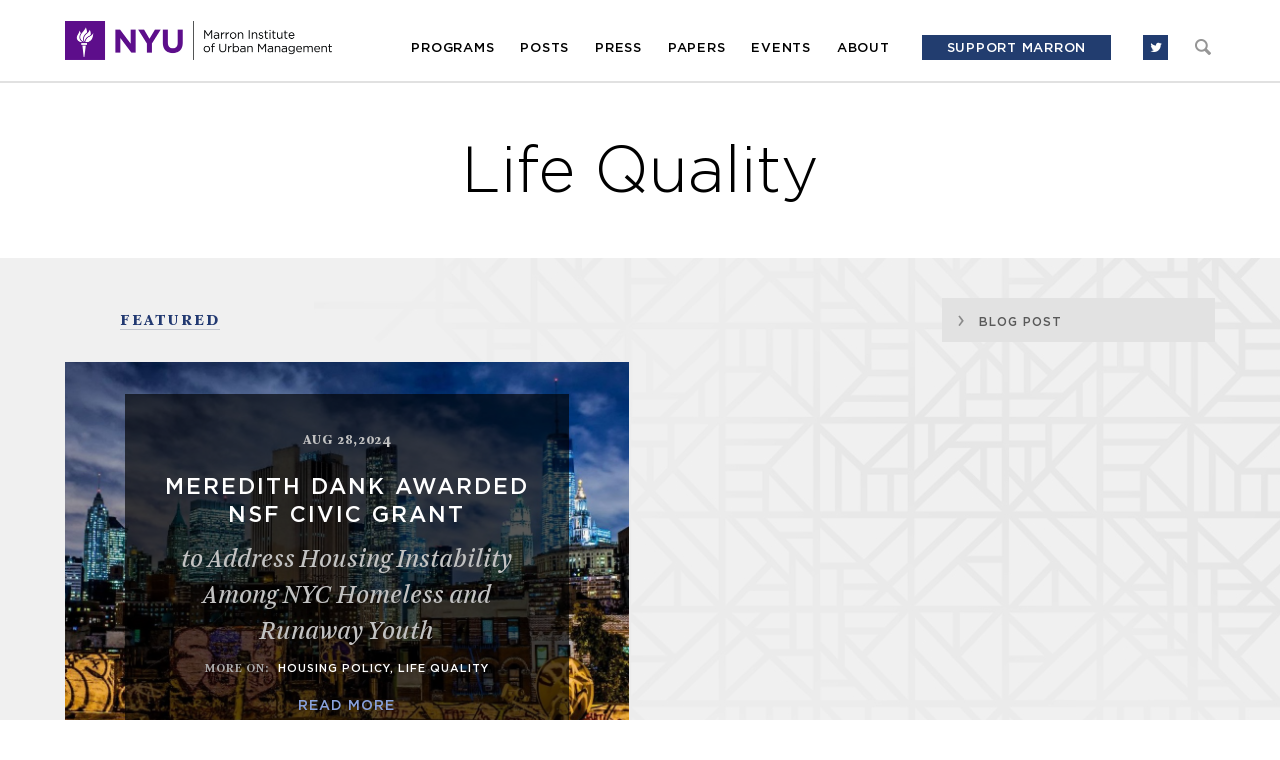

--- FILE ---
content_type: text/html; charset=UTF-8
request_url: https://marroninstitute.nyu.edu/tag/life-quality
body_size: 7509
content:
<!DOCTYPE html><html
lang="en"><head><meta
charset="utf-8"><meta
name="viewport" content="width=device-width, initial-scale=1.0" /><link
rel="shortcut icon" href="/favicon.ico" /><title>life quality | Marron Institute</title><meta
property="og:title" content="life quality | Marron Institute" /><meta
name="twitter:title" content="life quality | Marron Institute"><meta
name="description" content="{cf_tags_seo_description}"><meta
property="og:description" content="{cf_tags_seo_description}" /><meta
name="twitter:description" content="{cf_tags_seo_description}"><meta
property="og:type" content="website" /><meta
name="twitter:creator" content="@NYUMarron"><meta
name="format-detection" content="telephone=no"><link
rel="alternate" type="application/rss+xml" title="Marron Institute" href="https://marroninstitute.nyu.edu/feed" /><link
rel="stylesheet" type="text/css" href="https://marroninstitute.nyu.edu/themes/user/site/assets/css/font-awesome.min.css"><link
rel="stylesheet" type="text/css" href="https://marroninstitute.nyu.edu/themes/user/site/assets/css/all.min.css"><!--[if IE]><link
rel="stylesheet" type="text/css" href="https://marroninstitute.nyu.edu/themes/user/site/assets/css/all.ie.min.css">
<![endif]-->
<!--[if lt IE 9]><link
rel="stylesheet" type="text/css" href="https://marroninstitute.nyu.edu/themes/user/site/assets/css/all.ie8.min.css">
<![endif]--> <script type="text/javascript" src="https://marroninstitute.nyu.edu/themes/user/site/assets/js/plugins/jquery.1.11.0.min.js"></script> <!--[if lt IE 9]> <script src="https://marroninstitute.nyu.edu/themes/user/site/assets/js/all.ltie9.min.js"></script> <![endif]--> <script type="text/javascript" src="https://marroninstitute.nyu.edu/themes/user/site/assets/js/all.min.js"></script>  <script type="text/javascript" src="//s7.addthis.com/js/300/addthis_widget.js#pubid=ra-53dc0da944c45812"></script> </head><body
class="loading tags-on"><div
id="mainWrapper"><div
id="skiptocontent">
<a
href="#maincontent">skip to main content</a></div><div
id="page" class="clearfix tags-page with-bottom-spacer content-landing-page">
<header
id="header"><div
class="main-nav"><div
class="wrapper">
<a
href="https://marroninstitute.nyu.edu/" title="Marron Institute" id="logo"><img
src="https://marroninstitute.nyu.edu/themes/user/site/assets/images/logo.png" width="534" height="77" alt="" /></a>
<nav><ul><li>
<a
href="https://marroninstitute.nyu.edu/programs" class="nav-item" data-dropdown="programs-dropdown">Programs</a></li><li>
<a
href="https://marroninstitute.nyu.edu/blog" class="nav-item">Posts</a></li><li>
<a
href="https://marroninstitute.nyu.edu/press" class="nav-item">Press</a></li><li>
<a
href="https://marroninstitute.nyu.edu/papers" class="nav-item">Papers</a></li><li>
<a
href="https://marroninstitute.nyu.edu/events" class="nav-item">Events</a></li><li>
<a
href="https://marroninstitute.nyu.edu/about" class="nav-item">About</a></li><li class="donate">
	<a href="https://www.nyu.edu/giving/give-now/?id=1000343" target="_blank" class="nav-item" title="Support Marron">Support Marron</a>
</li><li
class="search"><form
method="post" action="https://marroninstitute.nyu.edu/"  ><div
class='hiddenFields'>
<input
type="hidden" name="params" value="eyJyZXN1bHRfcGFnZSI6InNlYXJjaCJ9" />
<input
type="hidden" name="ACT" value="26" />
<input
type="hidden" name="site_id" value="1" />
<input
type="hidden" name="csrf_token" value="88a4957fbbb5d48e9f828286345ff32165f64bbb" /></div><div>
<label
class="hide-element" for="keywords">Search criteria</label>
<input
type="text" name="keywords" value="" />
<label
class="hide-element" for="search-submit">Submit</label>
<input
type="submit" name="s" value="submit" id="search-submit" /></div>
<a
href="#" title="Close" class="close-search">Close</a></form>
<a
href="#" title="Search" class="show-search" tabindex="-1">Search</a></li><li
class="socials">
<!--<a href="https://www.facebook.com/marroninstitute/" title="Follow us on Facebook" target="_blank"><i class="fa fa-facebook"></i></a>-->
<a href="https://twitter.com/NYUMarron" title="Follow us on Twitter" target="_blank"><i class="fa fa-twitter"></i></a></li></ul>
</nav>
<a
href="#" id="mobile-nav-icon"></a></div></div><div
class="tags-nav"><div
class="wrapper">
<nav></nav>
<a
href="#" id="close-tags-nav" tabindex="-1"></a></div></div><div
class="headers-nav"><div
class="wrapper">
<nav></nav>
<a
href="#" id="close-headers-nav" tabindex="-1"></a></div></div><div
class="dropdown programs-dropdown"><div
class="dropdown-wrapper"><ul><li><div
class="dropdown-item">
<a
href="https://marroninstitute.nyu.edu/programs/civic-analytics" title="Learn more">
<span
class="dropdown-heading">Civic Analytics</span><div><p>The Civic Analytics program integrates the theory and practice of urban science to acquire, analyze, and derive insight from data to better understand the challenges facing cities and society.</p></div>
<span>Learn more</span>
</a></div><div
class="dropdown-item">
<a
href="https://marroninstitute.nyu.edu/programs/health-environment-and-policy" title="Learn more">
<span
class="dropdown-heading">Health, Environment, and Policy</span><div><p>The Health, Environment, and Policy program, led by Professor Kevin Cromar, improves health through scientific research, direct policy engagement, and collaboration with agencies at the local, federal, and international levels.</p></div>
<span>Learn more</span>
</a></div><div
class="dropdown-item">
<a
href="https://marroninstitute.nyu.edu/programs/human-exploitation-and-resilience" title="Learn more">
<span
class="dropdown-heading">Human Exploitation and Resilience</span><div><p>The Human Exploitation and Resilience program, led by Meredith Dank,&nbsp;documents and elevates the voices of the exploited and the vulnerable, highlighting their resilience and perseverance through rigorous, empirical research.</p></div>
<span>Learn more</span>
</a></div><div
class="dropdown-item">
<a
href="https://marroninstitute.nyu.edu/programs/litmus-v2" title="Learn more">
<span
class="dropdown-heading">Litmus</span><div><p>The Litmus program, led by Professor Angela Hawken, works with public agencies and the people they serve to develop and rigorously test new ideas for improving the performance of the public sector.</p></div>
<span>Learn more</span>
</a></div></li><li><div
class="dropdown-item">
<a
href="https://marroninstitute.nyu.edu/programs/transportation-and-land-use" title="Learn more">
<span
class="dropdown-heading">Transportation and Land Use</span><div><p>The Transportation and Land-Use program, led by Professor Eric Goldwyn, examines transit-infrastructure projects, land-use policies, and complementary data sets to understand how public agencies build, manage, and pay for capital projects, like subway expansions, bicycle lanes, and high speed rail.&nbsp;</p><p><a
class="button" href="https://marroninstitute.nyu.edu/blog/marron-program-spotlight-transportation-and-land-use" target="_blank">Learn More</a></p></div>
<span>Learn more</span>
</a></div><div
class="dropdown-item">
<a
href="https://marroninstitute.nyu.edu/programs/urban-expansion" title="Learn more">
<span
class="dropdown-heading">Urban Expansion</span><div><p>The Urban Expansion program, led by Professor Shlomo Angel, works with&nbsp;rapidly growing cities to better prepare them for their inevitable growth.</p></div>
<span>Learn more</span>
</a></div><div
class="dropdown-item">
<a
href="https://marroninstitute.nyu.edu/programs/directors-office-labs" title="Learn more">
<span
class="dropdown-heading">Director’s Office Labs</span><div><p>The Director&rsquo;s Office, led by the Director of NYU Marron Institute, opportunely&nbsp;engages with researchers on urban-focused projects&nbsp;that can develop&nbsp;into full programs if they demonstrate impact and are viable.</p></div>
<span>Learn more</span>
</a></div>
</header><main
role="main" id="maincontent">
<div
class="row row-case-studies"><div
class="row-head"><h2 class="row-title capitalize">life quality</h2></div></div><div
class="row featured-row"><div
class="page-content-wrapper"><div
class="clearfix"><div
class="featured-row-title"><span>featured</span></div><div
class="drop-down">
<select
name="" class="custom-select" id="posts-switch"><option
value="blog-posts">Blog post</option><option
value="working-papers">Working Papers</option><option
value="papers">Papers</option><option
value="events">Events</option><option
value="press">Press</option>
</select></div></div><div
class="boxes-wrapper"><div
class="row boxes-row blog-posts">

<div
class="box box-half box-with-space box-bg box-overlay blog-box"><div
class="bg">
<img
src="https://marroninstitute.nyu.edu/uploads/content/_1150_860/unnamed_3.jpg" alt="unnamed_3.jpg" width="1150" height="860" /></div><div
class="box-content">
<article
class="a-content-wrapper"><div
class="a-head"><div>Aug 28,2024</div></div>
<header
class="a-content"><h2 class="a-title">Meredith Dank Awarded NSF CIVIC Grant</h2><h3 class="a-subtitle">to Address Housing Instability Among NYC Homeless and Runaway Youth</h3><div
class="a-tags" data-show-on="box"><span><span>more on</span>:</span>
<a
href="https://marroninstitute.nyu.edu/tag/housing-policy" title="housing policy">housing policy</a>,
<a
href="https://marroninstitute.nyu.edu/tag/life-quality" title="life quality">life quality</a></div></header>
<footer
class="a-footer">
<a
href="https://marroninstitute.nyu.edu/blog/meredith-dank-awarded-nsf-civic-grant-to-address-housing-instability-among-nyc-homeless-and-runaway-youth" title="Read more" class="more">read more</a>
</footer>
</article></div></div>
</div><div
class="row boxes-row working-papers">
</div><div
class="row boxes-row events">
</div><div
class="row boxes-row press">
</div></div></div></div><div
class="page-content-wrapper">
<div
class="row"><div
class="row-head"><h2 class="row-subtitle">Recent</h2></div></div><div
class="row boxes-row">
<div
class="box box-half box-with-space box-bg box-overlay blog-box"><div
class="bg">
<img
src="https://marroninstitute.nyu.edu/uploads/content/_1150_860/unnamed_%281%29_1.png" alt="unnamed_%281%29_1.png" width="1150" height="860" /></div><div
class="box-content">
<article
class="a-content-wrapper"><div
class="a-head"><div>Aug 28,2024</div></div>
<header
class="a-content"><h2 class="a-title">Callie Clark Explores Emergency Food Access</h2><h3 class="a-subtitle">in New York City</h3><div
class="a-tags" data-show-on="box"><span><span>more on</span>:</span>
<a
href="https://marroninstitute.nyu.edu/tag/life-quality" title="life quality">life quality</a>,
<a
href="https://marroninstitute.nyu.edu/tag/poverty" title="poverty">poverty</a></div></header>
<footer
class="a-footer">
<a
href="https://marroninstitute.nyu.edu/blog/callie-clark-explores-emergency-food-access-in-new-york-city" title="Read more" class="more">read more</a>
</footer>
</article></div></div>

<div
class="box box-half box-with-space box-bg box-overlay blog-box"><div
class="bg">
<img
src="https://marroninstitute.nyu.edu/uploads/content/_1150_860/unnamed_3.jpg" alt="unnamed_3.jpg" width="1150" height="860" /></div><div
class="box-content">
<article
class="a-content-wrapper"><div
class="a-head"><div>Aug 28,2024</div></div>
<header
class="a-content"><h2 class="a-title">Meredith Dank Awarded NSF CIVIC Grant</h2><h3 class="a-subtitle">to Address Housing Instability Among NYC Homeless and Runaway Youth</h3><div
class="a-tags" data-show-on="box"><span><span>more on</span>:</span>
<a
href="https://marroninstitute.nyu.edu/tag/housing-policy" title="housing policy">housing policy</a>,
<a
href="https://marroninstitute.nyu.edu/tag/life-quality" title="life quality">life quality</a></div></header>
<footer
class="a-footer">
<a
href="https://marroninstitute.nyu.edu/blog/meredith-dank-awarded-nsf-civic-grant-to-address-housing-instability-among-nyc-homeless-and-runaway-youth" title="Read more" class="more">read more</a>
</footer>
</article></div></div>

<div
class="box box-half box-with-space box-with-logo"><div
class="logo"><img
src="https://marroninstitute.nyu.edu/uploads/content/VITAL_CITY.png" alt="Vital City" /></div><div
class="box-content">
<article
class="a-content-wrapper"><div
class="a-head">
<span>Vital City</span><div><span>Press </span><div>/ Jul 11,2024</div></div></div>
<header
class="a-content"><h4>Public Perception</h4><h3 class="a-subtitle">of the Overall Quality of Life in the City</h3><div
class="a-tags" data-show-on="box"><span><span>more on</span>:</span>
<a
href="https://marroninstitute.nyu.edu/tag/life-quality" title="life quality">life quality</a></div></header>
<footer
class="a-footer">
<a
href="https://marroninstitute.nyu.edu/press/public-perception-of-the-overall-quality-of-life-in-the-city-and-the-quality-of-local-government-service-delivery" title="Read more" class="more">read more</a>
</footer>
</article></div></div>
</div></div></main><footer
id="mainFooter" role="contentinfo"><div
class="wrapper clearfix"><div
class="left-side">
<a
href="https://marroninstitute.nyu.edu/" title="Marron Institute" class="logo"><img
src="https://marroninstitute.nyu.edu/themes/user/site/assets/images/logo-footer.png" width="42" height="44" alt="Marron Institute"></a><div
class="address-copy"><div
class="address">370 Jay Street, 12th Floor, Brooklyn, NY 11201</div><div
class="copy">© 2026 marron institute. all rights reserved.</div></div></div><div
class="right-side">
<a href="#" title="Newsletter signup" class="popup-trigger">newsletter signup</a>
<a href="https://twitter.com/NYUMarron" title="Follow us on twitter" class="tw-link" target="_blank">Follow us on twitter</a>
<a href="http://www.nyu.edu/accessibility" target="_blank" title="Accessibility" class="acc-link">Accessibility</a>
</div></div>
</footer><div
id="popup-overlay"></div><div
id="popup">
<a
href="" title="" class="close" tabindex="0" aria-label="close">Close</a><div
class="head"><div
class="title">Sign up for the Marron Institute Mailing List</div><p
class="desc">
Please fill out the information below to receive our e-newsletter(s).<br
/>
*Indicates required.</p></div><div
class="form-wrapper"><form
action="//nyu.us8.list-manage.com/subscribe/post-json?u=27dd19ff74590a2bf02bbcc2d&amp;id=b37c69f009&amp;c=?" method="get" id="mc-form" name="mc-embedded-subscribe-form" autocomplete="off"><ul
class="warning-list"><li>Please correct the following errors:</li><li>- Missing email address</li><li>- Invalid email address</li><li>- Select country</li></ul><ul
class="ajax-error"><li>Could not connect to the registration server. Please try again later.</li></ul><div
style="position: absolute; left: -5000px;"><input
type="text" name="b_27dd19ff74590a2bf02bbcc2d_b37c69f009" tabindex="-1" value=""></div><div
class="input-text">
<input
type="text" name="EMAIL" value="" id="email" class="required" />
<label
for="email">Email *</label></div><div
class="input-text">
<input
type="text" name="MMERGE3" value="" id="organization" />
<label
for="organization">Organization</label></div><div
class="drop-down">
<select
name="MMERGE4" class="custom-select required"><option
value="">Country *</option><option
value="United States of America">United States of America</option><option
value="Aaland Islands">Aaland Islands</option><option
value="Afghanistan">Afghanistan</option><option
value="Albania">Albania</option><option
value="Algeria">Algeria</option><option
value="American Samoa">American Samoa</option><option
value="Andorra">Andorra</option><option
value="Angola">Angola</option><option
value="Anguilla">Anguilla</option><option
value="Antarctica">Antarctica</option><option
value="Antigua And Barbuda">Antigua And Barbuda</option><option
value="Argentina">Argentina</option><option
value="Armenia">Armenia</option><option
value="Aruba">Aruba</option><option
value="Australia">Australia</option><option
value="Austria">Austria</option><option
value="Azerbaijan">Azerbaijan</option><option
value="Bahamas">Bahamas</option><option
value="Bahrain">Bahrain</option><option
value="Bangladesh">Bangladesh</option><option
value="Barbados">Barbados</option><option
value="Belarus">Belarus</option><option
value="Belgium">Belgium</option><option
value="Belize">Belize</option><option
value="Benin">Benin</option><option
value="Bermuda">Bermuda</option><option
value="Bhutan">Bhutan</option><option
value="Bolivia">Bolivia</option><option
value="Bosnia and Herzegovina">Bosnia and Herzegovina</option><option
value="Botswana">Botswana</option><option
value="Bouvet Island">Bouvet Island</option><option
value="Brazil">Brazil</option><option
value="British Indian Ocean Territory">British Indian Ocean Territory</option><option
value="Brunei Darussalam">Brunei Darussalam</option><option
value="Bulgaria">Bulgaria</option><option
value="Burkina Faso">Burkina Faso</option><option
value="Burundi">Burundi</option><option
value="Cambodia">Cambodia</option><option
value="Cameroon">Cameroon</option><option
value="Canada">Canada</option><option
value="Cape Verde">Cape Verde</option><option
value="Cayman Islands">Cayman Islands</option><option
value="Central African Republic">Central African Republic</option><option
value="Chad">Chad</option><option
value="Chile">Chile</option><option
value="China">China</option><option
value="Christmas Island">Christmas Island</option><option
value="Cocos (Keeling) Islands">Cocos (Keeling) Islands</option><option
value="Colombia">Colombia</option><option
value="Comoros">Comoros</option><option
value="Congo">Congo</option><option
value="Cook Islands">Cook Islands</option><option
value="Costa Rica">Costa Rica</option><option
value="Cote D'Ivoire">Cote D'Ivoire</option><option
value="Croatia">Croatia</option><option
value="Cuba">Cuba</option><option
value="Curacao">Curacao</option><option
value="Cyprus">Cyprus</option><option
value="Czech Republic">Czech Republic</option><option
value="Democratic Republic of the Congo">Democratic Republic of the Congo</option><option
value="Denmark">Denmark</option><option
value="Djibouti">Djibouti</option><option
value="Dominica">Dominica</option><option
value="Dominican Republic">Dominican Republic</option><option
value="East Timor">East Timor</option><option
value="Ecuador">Ecuador</option><option
value="Egypt">Egypt</option><option
value="El Salvador">El Salvador</option><option
value="Equatorial Guinea">Equatorial Guinea</option><option
value="Eritrea">Eritrea</option><option
value="Estonia">Estonia</option><option
value="Ethiopia">Ethiopia</option><option
value="Falkland Islands">Falkland Islands</option><option
value="Faroe Islands">Faroe Islands</option><option
value="Fiji">Fiji</option><option
value="Finland">Finland</option><option
value="France">France</option><option
value="French Guiana">French Guiana</option><option
value="French Polynesia">French Polynesia</option><option
value="French Southern Territories">French Southern Territories</option><option
value="Gabon">Gabon</option><option
value="Gambia">Gambia</option><option
value="Georgia">Georgia</option><option
value="Germany">Germany</option><option
value="Ghana">Ghana</option><option
value="Gibraltar">Gibraltar</option><option
value="Greece">Greece</option><option
value="Greenland">Greenland</option><option
value="Grenada">Grenada</option><option
value="Guadeloupe">Guadeloupe</option><option
value="Guam">Guam</option><option
value="Guatemala">Guatemala</option><option
value="Guernsey">Guernsey</option><option
value="Guinea">Guinea</option><option
value="Guinea-Bissau">Guinea-Bissau</option><option
value="Guyana">Guyana</option><option
value="Haiti">Haiti</option><option
value="Heard and Mc Donald Islands">Heard and Mc Donald Islands</option><option
value="Honduras">Honduras</option><option
value="Hong Kong">Hong Kong</option><option
value="Hungary">Hungary</option><option
value="Iceland">Iceland</option><option
value="India">India</option><option
value="Indonesia">Indonesia</option><option
value="Iran">Iran</option><option
value="Iraq">Iraq</option><option
value="Ireland">Ireland</option><option
value="Isle of Man">Isle of Man</option><option
value="Israel">Israel</option><option
value="Italy">Italy</option><option
value="Jamaica">Jamaica</option><option
value="Japan">Japan</option><option
value="Jersey  (Channel Islands)">Jersey (Channel Islands)</option><option
value="Jordan">Jordan</option><option
value="Kazakhstan">Kazakhstan</option><option
value="Kenya">Kenya</option><option
value="Kiribati">Kiribati</option><option
value="Kuwait">Kuwait</option><option
value="Kyrgyzstan">Kyrgyzstan</option><option
value="Lao People's Democratic Republic">Lao People's Democratic Republic</option><option
value="Latvia">Latvia</option><option
value="Lebanon">Lebanon</option><option
value="Lesotho">Lesotho</option><option
value="Liberia">Liberia</option><option
value="Libya">Libya</option><option
value="Liechtenstein">Liechtenstein</option><option
value="Lithuania">Lithuania</option><option
value="Luxembourg">Luxembourg</option><option
value="Macau">Macau</option><option
value="Macedonia">Macedonia</option><option
value="Madagascar">Madagascar</option><option
value="Malawi">Malawi</option><option
value="Malaysia">Malaysia</option><option
value="Maldives">Maldives</option><option
value="Mali">Mali</option><option
value="Malta">Malta</option><option
value="Marshall Islands">Marshall Islands</option><option
value="Martinique">Martinique</option><option
value="Mauritania">Mauritania</option><option
value="Mauritius">Mauritius</option><option
value="Mayotte">Mayotte</option><option
value="Mexico">Mexico</option><option
value="Micronesia, Federated States of">Micronesia, Federated States of</option><option
value="Moldova, Republic of">Moldova, Republic of</option><option
value="Monaco">Monaco</option><option
value="Mongolia">Mongolia</option><option
value="Montenegro">Montenegro</option><option
value="Montserrat">Montserrat</option><option
value="Morocco">Morocco</option><option
value="Mozambique">Mozambique</option><option
value="Myanmar">Myanmar</option><option
value="Namibia">Namibia</option><option
value="Nauru">Nauru</option><option
value="Nepal">Nepal</option><option
value="Netherlands">Netherlands</option><option
value="Netherlands Antilles">Netherlands Antilles</option><option
value="New Caledonia">New Caledonia</option><option
value="New Zealand">New Zealand</option><option
value="Nicaragua">Nicaragua</option><option
value="Niger">Niger</option><option
value="Nigeria">Nigeria</option><option
value="Niue">Niue</option><option
value="Norfolk Island">Norfolk Island</option><option
value="North Korea">North Korea</option><option
value="Northern Mariana Islands">Northern Mariana Islands</option><option
value="Norway">Norway</option><option
value="Oman">Oman</option><option
value="Pakistan">Pakistan</option><option
value="Palau">Palau</option><option
value="Palestine">Palestine</option><option
value="Panama">Panama</option><option
value="Papua New Guinea">Papua New Guinea</option><option
value="Paraguay">Paraguay</option><option
value="Peru">Peru</option><option
value="Philippines">Philippines</option><option
value="Pitcairn">Pitcairn</option><option
value="Poland">Poland</option><option
value="Portugal">Portugal</option><option
value="Puerto Rico">Puerto Rico</option><option
value="Qatar">Qatar</option><option
value="Republic of Kosovo">Republic of Kosovo</option><option
value="Reunion">Reunion</option><option
value="Romania">Romania</option><option
value="Russia">Russia</option><option
value="Rwanda">Rwanda</option><option
value="Saint Kitts and Nevis">Saint Kitts and Nevis</option><option
value="Saint Lucia">Saint Lucia</option><option
value="Saint Vincent and the Grenadines">Saint Vincent and the Grenadines</option><option
value="Samoa (Independent)">Samoa (Independent)</option><option
value="San Marino">San Marino</option><option
value="Sao Tome and Principe">Sao Tome and Principe</option><option
value="Saudi Arabia">Saudi Arabia</option><option
value="Senegal">Senegal</option><option
value="Serbia">Serbia</option><option
value="Seychelles">Seychelles</option><option
value="Sierra Leone">Sierra Leone</option><option
value="Singapore">Singapore</option><option
value="Sint Maarten">Sint Maarten</option><option
value="Slovakia">Slovakia</option><option
value="Slovenia">Slovenia</option><option
value="Solomon Islands">Solomon Islands</option><option
value="Somalia">Somalia</option><option
value="South Africa">South Africa</option><option
value="South Georgia and the South Sandwich Islands">South Georgia and the South Sandwich Islands</option><option
value="South Korea">South Korea</option><option
value="South Sudan">South Sudan</option><option
value="Spain">Spain</option><option
value="Sri Lanka">Sri Lanka</option><option
value="St. Helena">St. Helena</option><option
value="St. Pierre and Miquelon">St. Pierre and Miquelon</option><option
value="Sudan">Sudan</option><option
value="Suriname">Suriname</option><option
value="Svalbard and Jan Mayen Islands">Svalbard and Jan Mayen Islands</option><option
value="Swaziland">Swaziland</option><option
value="Sweden">Sweden</option><option
value="Switzerland">Switzerland</option><option
value="Syria">Syria</option><option
value="Taiwan">Taiwan</option><option
value="Tajikistan">Tajikistan</option><option
value="Tanzania">Tanzania</option><option
value="Thailand">Thailand</option><option
value="Togo">Togo</option><option
value="Tokelau">Tokelau</option><option
value="Tonga">Tonga</option><option
value="Trinidad and Tobago">Trinidad and Tobago</option><option
value="Tunisia">Tunisia</option><option
value="Turkey">Turkey</option><option
value="Turkmenistan">Turkmenistan</option><option
value="Turks &amp; Caicos Islands">Turks &amp; Caicos Islands</option><option
value="Turks and Caicos Islands">Turks and Caicos Islands</option><option
value="Tuvalu">Tuvalu</option><option
value="Uganda">Uganda</option><option
value="Ukraine">Ukraine</option><option
value="United Arab Emirates">United Arab Emirates</option><option
value="United Kingdom">United Kingdom</option><option
value="Uruguay">Uruguay</option><option
value="USA Minor Outlying Islands">USA Minor Outlying Islands</option><option
value="Uzbekistan">Uzbekistan</option><option
value="Vanuatu">Vanuatu</option><option
value="Vatican City State (Holy See)">Vatican City State (Holy See)</option><option
value="Venezuela">Venezuela</option><option
value="Vietnam">Vietnam</option><option
value="Virgin Islands (British)">Virgin Islands (British)</option><option
value="Virgin Islands (U.S.)">Virgin Islands (U.S.)</option><option
value="Wallis and Futuna Islands">Wallis and Futuna Islands</option><option
value="Western Sahara">Western Sahara</option><option
value="Yemen">Yemen</option><option
value="Zambia">Zambia</option><option
value="Zimbabwe">Zimbabwe</option>
</select>
<label
class="hide-element" for="country">Country</label></div><div
class="drop-down">
<select
name="MMERGE6" class="custom-select" id="state"><option
value="">State</option><option
value="Alabama">Alabama</option><option
value="Alaska">Alaska</option><option
value="Arizona">Arizona</option><option
value="Arkansas">Arkansas</option><option
value="California">California</option><option
value="Colorado">Colorado</option><option
value="Connecticut">Connecticut</option><option
value="Delaware">Delaware</option><option
value="Florida">Florida</option><option
value="Georgia">Georgia</option><option
value="Hawaii">Hawaii</option><option
value="Idaho">Idaho</option><option
value="Illinois">Illinois</option><option
value="Indiana">Indiana</option><option
value="Iowa">Iowa</option><option
value="Kansas">Kansas</option><option
value="Kentucky">Kentucky</option><option
value="Louisiana">Louisiana</option><option
value="Maine">Maine</option><option
value="Maryland">Maryland</option><option
value="Massachusetts">Massachusetts</option><option
value="Michigan">Michigan</option><option
value="Minnesota">Minnesota</option><option
value="Mississippi">Mississippi</option><option
value="Missouri">Missouri</option><option
value="Montana">Montana</option><option
value="Nebraska">Nebraska</option><option
value="Nevada">Nevada</option><option
value="New Hampshire">New Hampshire</option><option
value="New Jersey">New Jersey</option><option
value="New Mexico">New Mexico</option><option
value="New York">New York</option><option
value="North Carolina">North Carolina</option><option
value="North Dakota">North Dakota</option><option
value="Ohio">Ohio</option><option
value="Oklahoma">Oklahoma</option><option
value="Oregon">Oregon</option><option
value="Pennsylvania">Pennsylvania</option><option
value="Rhode Island">Rhode Island</option><option
value="South Carolina">South Carolina</option><option
value="South Dakota">South Dakota</option><option
value="Tennessee">Tennessee</option><option
value="Texas">Texas</option><option
value="Utah">Utah</option><option
value="Vermont">Vermont</option><option
value="Virginia">Virginia</option><option
value="Washington">Washington</option><option
value="Washington D.C.">Washington D.C.</option><option
value="West Virginia">West Virginia</option><option
value="Wisconsin">Wisconsin</option><option
value="Wyoming">Wyoming</option>
</select>
<label
class="hide-element" for="state">State</label></div><div
class="input-text">
<input
type="text" name="MMERGE5" value="" id="city" />
<label
for="city">City</label></div><div
class="input-text">
<input
type="text" name="FNAME" value="" id="first-name" />
<label
for="first-name">First Name</label></div><div
class="input-text">
<input
type="text" name="LNAME" value="" id="last-name" />
<label
for="last-name">Last Name</label></div><div
class="copy-row"><fieldset>
<span>Send me information in:</span><div
class="copy-row-options"><div
class="input-radio">
<input
type="radio" name="EMAILTYPE" value="text" id="radio-1" /><label
for="radio-1">Plain text</label></div><div
class="input-radio">
<input
type="radio" name="EMAILTYPE" value="html" id="radio-2" checked="checked" /><label
for="radio-2">HTML</label></div></div></fieldset></div><div
class="input-submit">
<button
type="submit" id="newsletter-submit">Submit</button>
<label
class="hide-element" for="newsletter-submit">Submit</label></div></form><div
class="success-message"><h2>Thank you!</h2><p>You've just been sent an email that contains a confirmation link. Please click on that link to activate your subscription.</p></div></div></div></div></div> <script type="text/javascript">var disqus_shortname = 'nyumarron'; // required: replace example with your forum shortname

			(function() {
				var s = document.createElement('script');
				s.async = true;
				s.type = 'text/javascript';
				s.src = '//' + disqus_shortname + '.disqus.com/count.js';
				(document.getElementsByTagName('HEAD')[0] || document.getElementsByTagName('BODY')[0]).appendChild(s);
			}());</script> <script>
	(function(i, s, o, g, r, a, m) {
		i['GoogleAnalyticsObject'] = r;
		i[r] = i[r] || function() {
			(i[r].q = i[r].q || []).push(arguments)
		}, i[r].l = 1 * new Date();
		a = s.createElement(o),
			m = s.getElementsByTagName(o)[0];
		a.async = 1;
		a.src = g;
		m.parentNode.insertBefore(a, m)
	})(window, document, 'script', '//www.google-analytics.com/analytics.js', 'ga');

	ga('create', 'UA-53958961-1', 'auto');
	ga('send', 'pageview');
</script></body></html>

--- FILE ---
content_type: text/plain
request_url: https://www.google-analytics.com/j/collect?v=1&_v=j102&a=1735469434&t=pageview&_s=1&dl=https%3A%2F%2Fmarroninstitute.nyu.edu%2Ftag%2Flife-quality&ul=en-us%40posix&dt=life%20quality%20%7C%20Marron%20Institute&sr=1280x720&vp=1280x720&_u=IEBAAEABAAAAACAAI~&jid=336829713&gjid=1822316607&cid=690462011.1769080977&tid=UA-53958961-1&_gid=1930828105.1769080977&_r=1&_slc=1&z=646752234
body_size: -453
content:
2,cG-JTXNS8GX0M